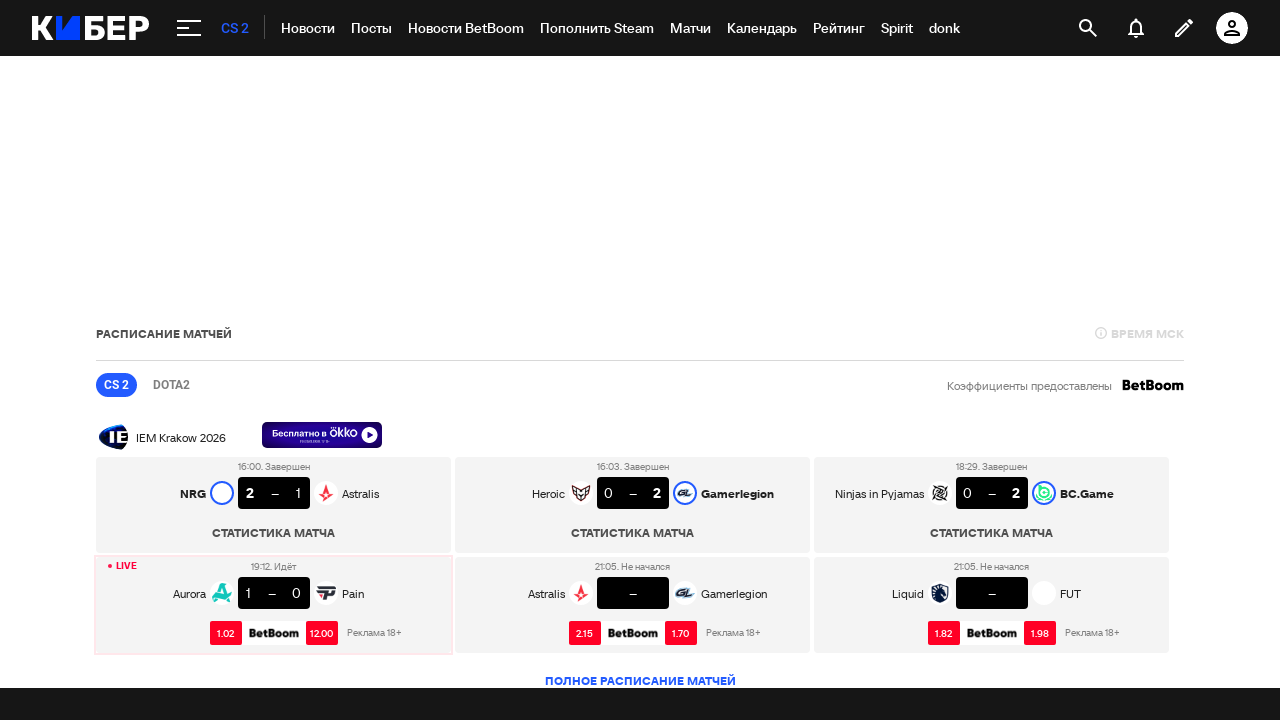

--- FILE ---
content_type: text/html; charset=utf-8
request_url: https://www.google.com/recaptcha/api2/anchor?ar=1&k=6LfctWkUAAAAAA0IBo4Q7wlWetU0jcVC7v5BXbFT&co=aHR0cHM6Ly9tLmN5YmVyLnNwb3J0cy5ydTo0NDM.&hl=en&v=N67nZn4AqZkNcbeMu4prBgzg&size=invisible&badge=inline&anchor-ms=20000&execute-ms=30000&cb=k1lfeflb7uvq
body_size: 49513
content:
<!DOCTYPE HTML><html dir="ltr" lang="en"><head><meta http-equiv="Content-Type" content="text/html; charset=UTF-8">
<meta http-equiv="X-UA-Compatible" content="IE=edge">
<title>reCAPTCHA</title>
<style type="text/css">
/* cyrillic-ext */
@font-face {
  font-family: 'Roboto';
  font-style: normal;
  font-weight: 400;
  font-stretch: 100%;
  src: url(//fonts.gstatic.com/s/roboto/v48/KFO7CnqEu92Fr1ME7kSn66aGLdTylUAMa3GUBHMdazTgWw.woff2) format('woff2');
  unicode-range: U+0460-052F, U+1C80-1C8A, U+20B4, U+2DE0-2DFF, U+A640-A69F, U+FE2E-FE2F;
}
/* cyrillic */
@font-face {
  font-family: 'Roboto';
  font-style: normal;
  font-weight: 400;
  font-stretch: 100%;
  src: url(//fonts.gstatic.com/s/roboto/v48/KFO7CnqEu92Fr1ME7kSn66aGLdTylUAMa3iUBHMdazTgWw.woff2) format('woff2');
  unicode-range: U+0301, U+0400-045F, U+0490-0491, U+04B0-04B1, U+2116;
}
/* greek-ext */
@font-face {
  font-family: 'Roboto';
  font-style: normal;
  font-weight: 400;
  font-stretch: 100%;
  src: url(//fonts.gstatic.com/s/roboto/v48/KFO7CnqEu92Fr1ME7kSn66aGLdTylUAMa3CUBHMdazTgWw.woff2) format('woff2');
  unicode-range: U+1F00-1FFF;
}
/* greek */
@font-face {
  font-family: 'Roboto';
  font-style: normal;
  font-weight: 400;
  font-stretch: 100%;
  src: url(//fonts.gstatic.com/s/roboto/v48/KFO7CnqEu92Fr1ME7kSn66aGLdTylUAMa3-UBHMdazTgWw.woff2) format('woff2');
  unicode-range: U+0370-0377, U+037A-037F, U+0384-038A, U+038C, U+038E-03A1, U+03A3-03FF;
}
/* math */
@font-face {
  font-family: 'Roboto';
  font-style: normal;
  font-weight: 400;
  font-stretch: 100%;
  src: url(//fonts.gstatic.com/s/roboto/v48/KFO7CnqEu92Fr1ME7kSn66aGLdTylUAMawCUBHMdazTgWw.woff2) format('woff2');
  unicode-range: U+0302-0303, U+0305, U+0307-0308, U+0310, U+0312, U+0315, U+031A, U+0326-0327, U+032C, U+032F-0330, U+0332-0333, U+0338, U+033A, U+0346, U+034D, U+0391-03A1, U+03A3-03A9, U+03B1-03C9, U+03D1, U+03D5-03D6, U+03F0-03F1, U+03F4-03F5, U+2016-2017, U+2034-2038, U+203C, U+2040, U+2043, U+2047, U+2050, U+2057, U+205F, U+2070-2071, U+2074-208E, U+2090-209C, U+20D0-20DC, U+20E1, U+20E5-20EF, U+2100-2112, U+2114-2115, U+2117-2121, U+2123-214F, U+2190, U+2192, U+2194-21AE, U+21B0-21E5, U+21F1-21F2, U+21F4-2211, U+2213-2214, U+2216-22FF, U+2308-230B, U+2310, U+2319, U+231C-2321, U+2336-237A, U+237C, U+2395, U+239B-23B7, U+23D0, U+23DC-23E1, U+2474-2475, U+25AF, U+25B3, U+25B7, U+25BD, U+25C1, U+25CA, U+25CC, U+25FB, U+266D-266F, U+27C0-27FF, U+2900-2AFF, U+2B0E-2B11, U+2B30-2B4C, U+2BFE, U+3030, U+FF5B, U+FF5D, U+1D400-1D7FF, U+1EE00-1EEFF;
}
/* symbols */
@font-face {
  font-family: 'Roboto';
  font-style: normal;
  font-weight: 400;
  font-stretch: 100%;
  src: url(//fonts.gstatic.com/s/roboto/v48/KFO7CnqEu92Fr1ME7kSn66aGLdTylUAMaxKUBHMdazTgWw.woff2) format('woff2');
  unicode-range: U+0001-000C, U+000E-001F, U+007F-009F, U+20DD-20E0, U+20E2-20E4, U+2150-218F, U+2190, U+2192, U+2194-2199, U+21AF, U+21E6-21F0, U+21F3, U+2218-2219, U+2299, U+22C4-22C6, U+2300-243F, U+2440-244A, U+2460-24FF, U+25A0-27BF, U+2800-28FF, U+2921-2922, U+2981, U+29BF, U+29EB, U+2B00-2BFF, U+4DC0-4DFF, U+FFF9-FFFB, U+10140-1018E, U+10190-1019C, U+101A0, U+101D0-101FD, U+102E0-102FB, U+10E60-10E7E, U+1D2C0-1D2D3, U+1D2E0-1D37F, U+1F000-1F0FF, U+1F100-1F1AD, U+1F1E6-1F1FF, U+1F30D-1F30F, U+1F315, U+1F31C, U+1F31E, U+1F320-1F32C, U+1F336, U+1F378, U+1F37D, U+1F382, U+1F393-1F39F, U+1F3A7-1F3A8, U+1F3AC-1F3AF, U+1F3C2, U+1F3C4-1F3C6, U+1F3CA-1F3CE, U+1F3D4-1F3E0, U+1F3ED, U+1F3F1-1F3F3, U+1F3F5-1F3F7, U+1F408, U+1F415, U+1F41F, U+1F426, U+1F43F, U+1F441-1F442, U+1F444, U+1F446-1F449, U+1F44C-1F44E, U+1F453, U+1F46A, U+1F47D, U+1F4A3, U+1F4B0, U+1F4B3, U+1F4B9, U+1F4BB, U+1F4BF, U+1F4C8-1F4CB, U+1F4D6, U+1F4DA, U+1F4DF, U+1F4E3-1F4E6, U+1F4EA-1F4ED, U+1F4F7, U+1F4F9-1F4FB, U+1F4FD-1F4FE, U+1F503, U+1F507-1F50B, U+1F50D, U+1F512-1F513, U+1F53E-1F54A, U+1F54F-1F5FA, U+1F610, U+1F650-1F67F, U+1F687, U+1F68D, U+1F691, U+1F694, U+1F698, U+1F6AD, U+1F6B2, U+1F6B9-1F6BA, U+1F6BC, U+1F6C6-1F6CF, U+1F6D3-1F6D7, U+1F6E0-1F6EA, U+1F6F0-1F6F3, U+1F6F7-1F6FC, U+1F700-1F7FF, U+1F800-1F80B, U+1F810-1F847, U+1F850-1F859, U+1F860-1F887, U+1F890-1F8AD, U+1F8B0-1F8BB, U+1F8C0-1F8C1, U+1F900-1F90B, U+1F93B, U+1F946, U+1F984, U+1F996, U+1F9E9, U+1FA00-1FA6F, U+1FA70-1FA7C, U+1FA80-1FA89, U+1FA8F-1FAC6, U+1FACE-1FADC, U+1FADF-1FAE9, U+1FAF0-1FAF8, U+1FB00-1FBFF;
}
/* vietnamese */
@font-face {
  font-family: 'Roboto';
  font-style: normal;
  font-weight: 400;
  font-stretch: 100%;
  src: url(//fonts.gstatic.com/s/roboto/v48/KFO7CnqEu92Fr1ME7kSn66aGLdTylUAMa3OUBHMdazTgWw.woff2) format('woff2');
  unicode-range: U+0102-0103, U+0110-0111, U+0128-0129, U+0168-0169, U+01A0-01A1, U+01AF-01B0, U+0300-0301, U+0303-0304, U+0308-0309, U+0323, U+0329, U+1EA0-1EF9, U+20AB;
}
/* latin-ext */
@font-face {
  font-family: 'Roboto';
  font-style: normal;
  font-weight: 400;
  font-stretch: 100%;
  src: url(//fonts.gstatic.com/s/roboto/v48/KFO7CnqEu92Fr1ME7kSn66aGLdTylUAMa3KUBHMdazTgWw.woff2) format('woff2');
  unicode-range: U+0100-02BA, U+02BD-02C5, U+02C7-02CC, U+02CE-02D7, U+02DD-02FF, U+0304, U+0308, U+0329, U+1D00-1DBF, U+1E00-1E9F, U+1EF2-1EFF, U+2020, U+20A0-20AB, U+20AD-20C0, U+2113, U+2C60-2C7F, U+A720-A7FF;
}
/* latin */
@font-face {
  font-family: 'Roboto';
  font-style: normal;
  font-weight: 400;
  font-stretch: 100%;
  src: url(//fonts.gstatic.com/s/roboto/v48/KFO7CnqEu92Fr1ME7kSn66aGLdTylUAMa3yUBHMdazQ.woff2) format('woff2');
  unicode-range: U+0000-00FF, U+0131, U+0152-0153, U+02BB-02BC, U+02C6, U+02DA, U+02DC, U+0304, U+0308, U+0329, U+2000-206F, U+20AC, U+2122, U+2191, U+2193, U+2212, U+2215, U+FEFF, U+FFFD;
}
/* cyrillic-ext */
@font-face {
  font-family: 'Roboto';
  font-style: normal;
  font-weight: 500;
  font-stretch: 100%;
  src: url(//fonts.gstatic.com/s/roboto/v48/KFO7CnqEu92Fr1ME7kSn66aGLdTylUAMa3GUBHMdazTgWw.woff2) format('woff2');
  unicode-range: U+0460-052F, U+1C80-1C8A, U+20B4, U+2DE0-2DFF, U+A640-A69F, U+FE2E-FE2F;
}
/* cyrillic */
@font-face {
  font-family: 'Roboto';
  font-style: normal;
  font-weight: 500;
  font-stretch: 100%;
  src: url(//fonts.gstatic.com/s/roboto/v48/KFO7CnqEu92Fr1ME7kSn66aGLdTylUAMa3iUBHMdazTgWw.woff2) format('woff2');
  unicode-range: U+0301, U+0400-045F, U+0490-0491, U+04B0-04B1, U+2116;
}
/* greek-ext */
@font-face {
  font-family: 'Roboto';
  font-style: normal;
  font-weight: 500;
  font-stretch: 100%;
  src: url(//fonts.gstatic.com/s/roboto/v48/KFO7CnqEu92Fr1ME7kSn66aGLdTylUAMa3CUBHMdazTgWw.woff2) format('woff2');
  unicode-range: U+1F00-1FFF;
}
/* greek */
@font-face {
  font-family: 'Roboto';
  font-style: normal;
  font-weight: 500;
  font-stretch: 100%;
  src: url(//fonts.gstatic.com/s/roboto/v48/KFO7CnqEu92Fr1ME7kSn66aGLdTylUAMa3-UBHMdazTgWw.woff2) format('woff2');
  unicode-range: U+0370-0377, U+037A-037F, U+0384-038A, U+038C, U+038E-03A1, U+03A3-03FF;
}
/* math */
@font-face {
  font-family: 'Roboto';
  font-style: normal;
  font-weight: 500;
  font-stretch: 100%;
  src: url(//fonts.gstatic.com/s/roboto/v48/KFO7CnqEu92Fr1ME7kSn66aGLdTylUAMawCUBHMdazTgWw.woff2) format('woff2');
  unicode-range: U+0302-0303, U+0305, U+0307-0308, U+0310, U+0312, U+0315, U+031A, U+0326-0327, U+032C, U+032F-0330, U+0332-0333, U+0338, U+033A, U+0346, U+034D, U+0391-03A1, U+03A3-03A9, U+03B1-03C9, U+03D1, U+03D5-03D6, U+03F0-03F1, U+03F4-03F5, U+2016-2017, U+2034-2038, U+203C, U+2040, U+2043, U+2047, U+2050, U+2057, U+205F, U+2070-2071, U+2074-208E, U+2090-209C, U+20D0-20DC, U+20E1, U+20E5-20EF, U+2100-2112, U+2114-2115, U+2117-2121, U+2123-214F, U+2190, U+2192, U+2194-21AE, U+21B0-21E5, U+21F1-21F2, U+21F4-2211, U+2213-2214, U+2216-22FF, U+2308-230B, U+2310, U+2319, U+231C-2321, U+2336-237A, U+237C, U+2395, U+239B-23B7, U+23D0, U+23DC-23E1, U+2474-2475, U+25AF, U+25B3, U+25B7, U+25BD, U+25C1, U+25CA, U+25CC, U+25FB, U+266D-266F, U+27C0-27FF, U+2900-2AFF, U+2B0E-2B11, U+2B30-2B4C, U+2BFE, U+3030, U+FF5B, U+FF5D, U+1D400-1D7FF, U+1EE00-1EEFF;
}
/* symbols */
@font-face {
  font-family: 'Roboto';
  font-style: normal;
  font-weight: 500;
  font-stretch: 100%;
  src: url(//fonts.gstatic.com/s/roboto/v48/KFO7CnqEu92Fr1ME7kSn66aGLdTylUAMaxKUBHMdazTgWw.woff2) format('woff2');
  unicode-range: U+0001-000C, U+000E-001F, U+007F-009F, U+20DD-20E0, U+20E2-20E4, U+2150-218F, U+2190, U+2192, U+2194-2199, U+21AF, U+21E6-21F0, U+21F3, U+2218-2219, U+2299, U+22C4-22C6, U+2300-243F, U+2440-244A, U+2460-24FF, U+25A0-27BF, U+2800-28FF, U+2921-2922, U+2981, U+29BF, U+29EB, U+2B00-2BFF, U+4DC0-4DFF, U+FFF9-FFFB, U+10140-1018E, U+10190-1019C, U+101A0, U+101D0-101FD, U+102E0-102FB, U+10E60-10E7E, U+1D2C0-1D2D3, U+1D2E0-1D37F, U+1F000-1F0FF, U+1F100-1F1AD, U+1F1E6-1F1FF, U+1F30D-1F30F, U+1F315, U+1F31C, U+1F31E, U+1F320-1F32C, U+1F336, U+1F378, U+1F37D, U+1F382, U+1F393-1F39F, U+1F3A7-1F3A8, U+1F3AC-1F3AF, U+1F3C2, U+1F3C4-1F3C6, U+1F3CA-1F3CE, U+1F3D4-1F3E0, U+1F3ED, U+1F3F1-1F3F3, U+1F3F5-1F3F7, U+1F408, U+1F415, U+1F41F, U+1F426, U+1F43F, U+1F441-1F442, U+1F444, U+1F446-1F449, U+1F44C-1F44E, U+1F453, U+1F46A, U+1F47D, U+1F4A3, U+1F4B0, U+1F4B3, U+1F4B9, U+1F4BB, U+1F4BF, U+1F4C8-1F4CB, U+1F4D6, U+1F4DA, U+1F4DF, U+1F4E3-1F4E6, U+1F4EA-1F4ED, U+1F4F7, U+1F4F9-1F4FB, U+1F4FD-1F4FE, U+1F503, U+1F507-1F50B, U+1F50D, U+1F512-1F513, U+1F53E-1F54A, U+1F54F-1F5FA, U+1F610, U+1F650-1F67F, U+1F687, U+1F68D, U+1F691, U+1F694, U+1F698, U+1F6AD, U+1F6B2, U+1F6B9-1F6BA, U+1F6BC, U+1F6C6-1F6CF, U+1F6D3-1F6D7, U+1F6E0-1F6EA, U+1F6F0-1F6F3, U+1F6F7-1F6FC, U+1F700-1F7FF, U+1F800-1F80B, U+1F810-1F847, U+1F850-1F859, U+1F860-1F887, U+1F890-1F8AD, U+1F8B0-1F8BB, U+1F8C0-1F8C1, U+1F900-1F90B, U+1F93B, U+1F946, U+1F984, U+1F996, U+1F9E9, U+1FA00-1FA6F, U+1FA70-1FA7C, U+1FA80-1FA89, U+1FA8F-1FAC6, U+1FACE-1FADC, U+1FADF-1FAE9, U+1FAF0-1FAF8, U+1FB00-1FBFF;
}
/* vietnamese */
@font-face {
  font-family: 'Roboto';
  font-style: normal;
  font-weight: 500;
  font-stretch: 100%;
  src: url(//fonts.gstatic.com/s/roboto/v48/KFO7CnqEu92Fr1ME7kSn66aGLdTylUAMa3OUBHMdazTgWw.woff2) format('woff2');
  unicode-range: U+0102-0103, U+0110-0111, U+0128-0129, U+0168-0169, U+01A0-01A1, U+01AF-01B0, U+0300-0301, U+0303-0304, U+0308-0309, U+0323, U+0329, U+1EA0-1EF9, U+20AB;
}
/* latin-ext */
@font-face {
  font-family: 'Roboto';
  font-style: normal;
  font-weight: 500;
  font-stretch: 100%;
  src: url(//fonts.gstatic.com/s/roboto/v48/KFO7CnqEu92Fr1ME7kSn66aGLdTylUAMa3KUBHMdazTgWw.woff2) format('woff2');
  unicode-range: U+0100-02BA, U+02BD-02C5, U+02C7-02CC, U+02CE-02D7, U+02DD-02FF, U+0304, U+0308, U+0329, U+1D00-1DBF, U+1E00-1E9F, U+1EF2-1EFF, U+2020, U+20A0-20AB, U+20AD-20C0, U+2113, U+2C60-2C7F, U+A720-A7FF;
}
/* latin */
@font-face {
  font-family: 'Roboto';
  font-style: normal;
  font-weight: 500;
  font-stretch: 100%;
  src: url(//fonts.gstatic.com/s/roboto/v48/KFO7CnqEu92Fr1ME7kSn66aGLdTylUAMa3yUBHMdazQ.woff2) format('woff2');
  unicode-range: U+0000-00FF, U+0131, U+0152-0153, U+02BB-02BC, U+02C6, U+02DA, U+02DC, U+0304, U+0308, U+0329, U+2000-206F, U+20AC, U+2122, U+2191, U+2193, U+2212, U+2215, U+FEFF, U+FFFD;
}
/* cyrillic-ext */
@font-face {
  font-family: 'Roboto';
  font-style: normal;
  font-weight: 900;
  font-stretch: 100%;
  src: url(//fonts.gstatic.com/s/roboto/v48/KFO7CnqEu92Fr1ME7kSn66aGLdTylUAMa3GUBHMdazTgWw.woff2) format('woff2');
  unicode-range: U+0460-052F, U+1C80-1C8A, U+20B4, U+2DE0-2DFF, U+A640-A69F, U+FE2E-FE2F;
}
/* cyrillic */
@font-face {
  font-family: 'Roboto';
  font-style: normal;
  font-weight: 900;
  font-stretch: 100%;
  src: url(//fonts.gstatic.com/s/roboto/v48/KFO7CnqEu92Fr1ME7kSn66aGLdTylUAMa3iUBHMdazTgWw.woff2) format('woff2');
  unicode-range: U+0301, U+0400-045F, U+0490-0491, U+04B0-04B1, U+2116;
}
/* greek-ext */
@font-face {
  font-family: 'Roboto';
  font-style: normal;
  font-weight: 900;
  font-stretch: 100%;
  src: url(//fonts.gstatic.com/s/roboto/v48/KFO7CnqEu92Fr1ME7kSn66aGLdTylUAMa3CUBHMdazTgWw.woff2) format('woff2');
  unicode-range: U+1F00-1FFF;
}
/* greek */
@font-face {
  font-family: 'Roboto';
  font-style: normal;
  font-weight: 900;
  font-stretch: 100%;
  src: url(//fonts.gstatic.com/s/roboto/v48/KFO7CnqEu92Fr1ME7kSn66aGLdTylUAMa3-UBHMdazTgWw.woff2) format('woff2');
  unicode-range: U+0370-0377, U+037A-037F, U+0384-038A, U+038C, U+038E-03A1, U+03A3-03FF;
}
/* math */
@font-face {
  font-family: 'Roboto';
  font-style: normal;
  font-weight: 900;
  font-stretch: 100%;
  src: url(//fonts.gstatic.com/s/roboto/v48/KFO7CnqEu92Fr1ME7kSn66aGLdTylUAMawCUBHMdazTgWw.woff2) format('woff2');
  unicode-range: U+0302-0303, U+0305, U+0307-0308, U+0310, U+0312, U+0315, U+031A, U+0326-0327, U+032C, U+032F-0330, U+0332-0333, U+0338, U+033A, U+0346, U+034D, U+0391-03A1, U+03A3-03A9, U+03B1-03C9, U+03D1, U+03D5-03D6, U+03F0-03F1, U+03F4-03F5, U+2016-2017, U+2034-2038, U+203C, U+2040, U+2043, U+2047, U+2050, U+2057, U+205F, U+2070-2071, U+2074-208E, U+2090-209C, U+20D0-20DC, U+20E1, U+20E5-20EF, U+2100-2112, U+2114-2115, U+2117-2121, U+2123-214F, U+2190, U+2192, U+2194-21AE, U+21B0-21E5, U+21F1-21F2, U+21F4-2211, U+2213-2214, U+2216-22FF, U+2308-230B, U+2310, U+2319, U+231C-2321, U+2336-237A, U+237C, U+2395, U+239B-23B7, U+23D0, U+23DC-23E1, U+2474-2475, U+25AF, U+25B3, U+25B7, U+25BD, U+25C1, U+25CA, U+25CC, U+25FB, U+266D-266F, U+27C0-27FF, U+2900-2AFF, U+2B0E-2B11, U+2B30-2B4C, U+2BFE, U+3030, U+FF5B, U+FF5D, U+1D400-1D7FF, U+1EE00-1EEFF;
}
/* symbols */
@font-face {
  font-family: 'Roboto';
  font-style: normal;
  font-weight: 900;
  font-stretch: 100%;
  src: url(//fonts.gstatic.com/s/roboto/v48/KFO7CnqEu92Fr1ME7kSn66aGLdTylUAMaxKUBHMdazTgWw.woff2) format('woff2');
  unicode-range: U+0001-000C, U+000E-001F, U+007F-009F, U+20DD-20E0, U+20E2-20E4, U+2150-218F, U+2190, U+2192, U+2194-2199, U+21AF, U+21E6-21F0, U+21F3, U+2218-2219, U+2299, U+22C4-22C6, U+2300-243F, U+2440-244A, U+2460-24FF, U+25A0-27BF, U+2800-28FF, U+2921-2922, U+2981, U+29BF, U+29EB, U+2B00-2BFF, U+4DC0-4DFF, U+FFF9-FFFB, U+10140-1018E, U+10190-1019C, U+101A0, U+101D0-101FD, U+102E0-102FB, U+10E60-10E7E, U+1D2C0-1D2D3, U+1D2E0-1D37F, U+1F000-1F0FF, U+1F100-1F1AD, U+1F1E6-1F1FF, U+1F30D-1F30F, U+1F315, U+1F31C, U+1F31E, U+1F320-1F32C, U+1F336, U+1F378, U+1F37D, U+1F382, U+1F393-1F39F, U+1F3A7-1F3A8, U+1F3AC-1F3AF, U+1F3C2, U+1F3C4-1F3C6, U+1F3CA-1F3CE, U+1F3D4-1F3E0, U+1F3ED, U+1F3F1-1F3F3, U+1F3F5-1F3F7, U+1F408, U+1F415, U+1F41F, U+1F426, U+1F43F, U+1F441-1F442, U+1F444, U+1F446-1F449, U+1F44C-1F44E, U+1F453, U+1F46A, U+1F47D, U+1F4A3, U+1F4B0, U+1F4B3, U+1F4B9, U+1F4BB, U+1F4BF, U+1F4C8-1F4CB, U+1F4D6, U+1F4DA, U+1F4DF, U+1F4E3-1F4E6, U+1F4EA-1F4ED, U+1F4F7, U+1F4F9-1F4FB, U+1F4FD-1F4FE, U+1F503, U+1F507-1F50B, U+1F50D, U+1F512-1F513, U+1F53E-1F54A, U+1F54F-1F5FA, U+1F610, U+1F650-1F67F, U+1F687, U+1F68D, U+1F691, U+1F694, U+1F698, U+1F6AD, U+1F6B2, U+1F6B9-1F6BA, U+1F6BC, U+1F6C6-1F6CF, U+1F6D3-1F6D7, U+1F6E0-1F6EA, U+1F6F0-1F6F3, U+1F6F7-1F6FC, U+1F700-1F7FF, U+1F800-1F80B, U+1F810-1F847, U+1F850-1F859, U+1F860-1F887, U+1F890-1F8AD, U+1F8B0-1F8BB, U+1F8C0-1F8C1, U+1F900-1F90B, U+1F93B, U+1F946, U+1F984, U+1F996, U+1F9E9, U+1FA00-1FA6F, U+1FA70-1FA7C, U+1FA80-1FA89, U+1FA8F-1FAC6, U+1FACE-1FADC, U+1FADF-1FAE9, U+1FAF0-1FAF8, U+1FB00-1FBFF;
}
/* vietnamese */
@font-face {
  font-family: 'Roboto';
  font-style: normal;
  font-weight: 900;
  font-stretch: 100%;
  src: url(//fonts.gstatic.com/s/roboto/v48/KFO7CnqEu92Fr1ME7kSn66aGLdTylUAMa3OUBHMdazTgWw.woff2) format('woff2');
  unicode-range: U+0102-0103, U+0110-0111, U+0128-0129, U+0168-0169, U+01A0-01A1, U+01AF-01B0, U+0300-0301, U+0303-0304, U+0308-0309, U+0323, U+0329, U+1EA0-1EF9, U+20AB;
}
/* latin-ext */
@font-face {
  font-family: 'Roboto';
  font-style: normal;
  font-weight: 900;
  font-stretch: 100%;
  src: url(//fonts.gstatic.com/s/roboto/v48/KFO7CnqEu92Fr1ME7kSn66aGLdTylUAMa3KUBHMdazTgWw.woff2) format('woff2');
  unicode-range: U+0100-02BA, U+02BD-02C5, U+02C7-02CC, U+02CE-02D7, U+02DD-02FF, U+0304, U+0308, U+0329, U+1D00-1DBF, U+1E00-1E9F, U+1EF2-1EFF, U+2020, U+20A0-20AB, U+20AD-20C0, U+2113, U+2C60-2C7F, U+A720-A7FF;
}
/* latin */
@font-face {
  font-family: 'Roboto';
  font-style: normal;
  font-weight: 900;
  font-stretch: 100%;
  src: url(//fonts.gstatic.com/s/roboto/v48/KFO7CnqEu92Fr1ME7kSn66aGLdTylUAMa3yUBHMdazQ.woff2) format('woff2');
  unicode-range: U+0000-00FF, U+0131, U+0152-0153, U+02BB-02BC, U+02C6, U+02DA, U+02DC, U+0304, U+0308, U+0329, U+2000-206F, U+20AC, U+2122, U+2191, U+2193, U+2212, U+2215, U+FEFF, U+FFFD;
}

</style>
<link rel="stylesheet" type="text/css" href="https://www.gstatic.com/recaptcha/releases/N67nZn4AqZkNcbeMu4prBgzg/styles__ltr.css">
<script nonce="kYnF0swYMOxTA0zKY4OajA" type="text/javascript">window['__recaptcha_api'] = 'https://www.google.com/recaptcha/api2/';</script>
<script type="text/javascript" src="https://www.gstatic.com/recaptcha/releases/N67nZn4AqZkNcbeMu4prBgzg/recaptcha__en.js" nonce="kYnF0swYMOxTA0zKY4OajA">
      
    </script></head>
<body><div id="rc-anchor-alert" class="rc-anchor-alert"></div>
<input type="hidden" id="recaptcha-token" value="[base64]">
<script type="text/javascript" nonce="kYnF0swYMOxTA0zKY4OajA">
      recaptcha.anchor.Main.init("[\x22ainput\x22,[\x22bgdata\x22,\x22\x22,\[base64]/[base64]/[base64]/[base64]/[base64]/UltsKytdPUU6KEU8MjA0OD9SW2wrK109RT4+NnwxOTI6KChFJjY0NTEyKT09NTUyOTYmJk0rMTxjLmxlbmd0aCYmKGMuY2hhckNvZGVBdChNKzEpJjY0NTEyKT09NTYzMjA/[base64]/[base64]/[base64]/[base64]/[base64]/[base64]/[base64]\x22,\[base64]\x22,\[base64]/[base64]/[base64]/XW1BwoQBNsOmKcOvwrs9w6nCv8OKw6weKyvCj8Oww4vCtA7DisKNB8Obw77Dt8Ouw4TDpcK5w67DjjsbO0kCEcOvYRXDtDDCnlMwQlAyaMOCw5XDncK5Y8K+w70xE8KVEMKJwqAjwrA1fMKBw6Qkwp7CrH88QXM9wr/CrXzDgsKQJXjChsKUwqE5wqrCqR/DjRI/[base64]/[base64]/Cg8OLwq/DicODFgtIw7TCqcODwoNWw73Cv8OMwrLDk8KxKFvDpFrCqnbCqFDCrcKjd1jDpEMzaMKLw68/C8OrfMKgw4sCw4TDoGbDlyJjw7PCg8O5w6MxdMKOaCoULcOmCVzCrWLDm8OUWWU2SMK1cA9RwohlWkPDoU0ebXjClcOdwqwBRWjCpwnCsXrDkh4Pw58Ew7LDssK6wqvCjMKkw4bDuWzCr8KHB3LCo8O/FcOnwr8TI8K8XsOsw6cHw4QeAjTDoDHDjH8JVMOWHHjCoyrDjF88WTBow60vw4BgwowRw57Cvy/[base64]/DmsOFJMOBw7bCuS5nIsOFT1LDvgvCox88wrQxCcOzAcOGw7fDumTDs2kCT8OVwqY/M8Kiw6LDvsOKwqs5KmALwonCocOLbCBGVyPCpQgGYcOgUsKbO3dKw77DmynCosKkb8OBB8KjN8O1dMKNJcOLwotWwo5PJQXDki8eN2vDoiDDuAMtwqAyEwwpWjcmExTCrMK1RcONCMK9w5DDvQfCixfDt8OiwqHDo2pWw6DCmMOjwo4iH8KOLMODwp/[base64]/dlDDuAPDkMO/w5/DosKVwoILwolZw7RfXMOWwoARwoLDisKhw6cDw5jCm8KXdMOoWcObLMOSJDl0wroxw6tZFsO7wr0MdynDosKhEMK+aSzChcOKwq/DpAvCm8KNw5AIwro0wrgow7DCgAcQCMKcW3pXO8K4w5FUETQUwrXCvT3CsWNRw4DDkmHDo3LCk2ljw5AQwo7DhH10Bm7DtG3Ct8KKw51Kw5VQN8K4w6DDmHvDksOzwo91w4bDpcOdw4LCpj/DrsKhw7cyW8OKRwnClcOlw6xVVTJdw6gLacOxwqjCm1DDgMO6w6bCuj3CkcORd1jDj2/CoT/Ct0g2PsKZYcOvbsKMYcKSw5ZxacK5TlV7wrlcJcKgw4HDgBEkNWZia3c5w4rDoMKfw5ccVsOVEj8UTxxeOMKdD0xQAjtCLSRPwpEWYcOTw7EIwonCjMOUw6ZSISRtFsKMw4NmwqTDmsK1W8OWQMKmwo3CoMKefE88wqjDpMOQKcKqQcKcwp/CoMOHw7xXQV4EUMOfBjB8YnIVw4nCiMK2eFVhaEdpLsO+wplSw5VxwoQ/wqUvw7TCjkM6K8OIw6cCXMOGwrvDnioXw77DjmrCm8KObkjCnMOcTHI8w7NpwpdSw41GccKfVMOVDnvCp8OGAcKwUnEASMOFw7Uuw44DbMOSa3xqwpDDlVFxHMKzIg/Dn3rDocKfw4fCgHpDUsKUHMKmeVfDh8OKbSjClMOtakDCs8K5bGHDs8KiKzPCrQvDgV7CpBDCj3TDrCJxwoPCs8OvTcKSw7Qiw5c+wrPCisK0PUd6BCsCwr3DicK9w5YawqrDo2PChAYaJ0PCnsKVQkPDm8K5Ih/DvcK9bgjDhzjDqMKVECfCiVrDj8O5w5wta8OoNwlFw7pDwonCo8Kcw41vWic2w7/[base64]/[base64]/Dky3DuQfCksKvwpUSEMOMw5vCt2vCgMKrbzTDvV04UhZrZsKUdcKgdD3DpG16w60ALCLCucOsw5zCr8OifBoIw6/CrH5mF3TCv8KAwojDtMOdw5zDrsOWw7TDpcOww4YNNnPDqsKkG0N/EMO+w5Rbw7vDvcO8w5TDnmLDisKJwpnCu8KLwrMBf8KAKmrDksKnZ8KJUMOYw6nCox9Iwo12wqsrT8KpBh/DlcKww5vCv2LDvMOQwpHCh8KsYj4ww4DCkMK+wprDsVl3w4hdV8KIw4AhCMOUwolXwpZUQjp4JEXDnBxnZ3xuwr96wpfDlsO+wovCnCEWwpILwpAtPhUAw5PDicO7dcOqXcKWVcKVc2A0wqFUw7rDolHDtw3Ck3djFMKdwpEqAcOPwqQpwoLDh1zCu2hcwobCgsK4wo/[base64]/CjnNFw7TDmMOQQsOywpPCgg3CvmAnwoTCliksTCR7MXrDkxpTKMOPOifDlcO5w414QStKwpkUwrozNhHCgsKffkNRL1cXwqbCt8OSNHfDsXnDhTgBUsKSC8KrwoEIw73Cv8O7w4fCscOjw6kOBcKMwqlFGcKDw4/CjR/CgsKLwr3DgU1Uw47DnmvClRfDnsOURQfDhFBsw5fCoho6w4LDnsKvw7nDmCzCrsKMw4lbwpzDgmrCpsK3DyQ4wp/DoCzDucKOWcKWfsKvFU7CtXdFQMKLU8ONJwHCpMODw490H2fDsV91ScKyw4fDv8KxRcOIOMK7M8Kewq/Cj1HDvg7Dm8KPa8KrwqJowpjDkzpQcFLDixDCvEx3dU5FwqzDplrDpsOGfiPCksKLUMKHesKOREnCrsKuwpbDmcKpMTzCpjLDtnRJw4jCmcKGwoTCgcKJwqxvHA3CvMK/wpYpOcOVw4PDgA3Do8OEwpTDpGBLYcKKwqE8P8KmwqHCllxXGHfDn2w6w53CmsKfwo8HeBTDiQdWw7LDoEAHex3Ds0E3ZcOUwotdNsOJay9Tw5XCjcKmw7vDhcOlw7fDulfDhMOPwrbCshbDkcO/[base64]/CtcOBIcK8w4DDv8OXU8OjwrVuA8OXCEzCiUfDknbCmcKdwpLCjlcpwodnP8KkHcKcK8KZGMO/fTvCn8OXwpIfdhHDt1k8w5bCiTZfw6pEaldLw7UFw7dtw5zCusOfTsKESj4iw5QnKsKPw53CvcOtZDvCsn8TwqU1w7vDoMKcBkzCl8K/VUDDqcO1wqfCvsOvwqPCkcKlVMKXM0HDocOOLcO5woVldRPDlcKzwrAwVsOqwp/ChCFUZsOsacOjwqbCisOETDjCi8OlQcO5w4XCgVfClSfCrMKIC14YwqbDrcOWSTsJw6M7wrU7MsOXwrVEEMKcwofDoR/Clw8bMcKnw6fDqQ8Rw6DChg9kw5JHw4wRw6s/CmHDjj3CtVzDhMOFR8KtDMKgw6vCkMK2wrMawrjDrsK0OcOnw4BVw5lrEhAzHkBkw4HCg8KCIRTDscKZCsKYCcKeJ3rCuMO3wqzCt280fRLDjsKNVMKMwow5YQnDq0Y9w4XDuC7Cj0bDmcOWE8O/b0DCnx/CihDDh8Ojw7HCtMOVwq7DrilzwqLDi8KYZMOmw5BPUcKRdcK2w78xBcKSwqtKWcKaw6/CsT8QYDrCvMOrSR8XwrBnw7bCicOiJsKPwpwEw7TCv8ODVEk9AsOEHcOIwpbDqlTDucKUwrfCnsO1C8KCw53DkcK2FXTCpMK5CsKSwoYCFkwAFsOKw7F7J8O1wpTCiC3DjMKLaQvDkEHDv8KRDMKcw53DhsKtw4c8w7MAwqkAw58Lw5/DpwxIw7/DqMOwQ0p5w44TwqlGw4lqw5QTWcO5wrPCtzoDKMKDO8KIw4nDkcK+ZBbCp2DDmsOPR8KNaUDCucOswonCsMOwaH3DkV0Yw6cqw53CpwZ3wpIaHAfDuMKPHcKJwp7CohIWwosdDxHCjg3CmgMCPMO4cTPDkTrClUbDmcK5LcKoWm7DrMOnNg4jcsK3VU/Cl8KHTMO9SMORwrZgTifDl8KfJsO0CsKlwozDkMKCw5zDkkrClxg5ZcOsW0/[base64]/DqsKpLBHCu2XDjg5aEcO5AcOBIXolERTDmgIbw5Nqw7HDrwxUw5ITw41MWTbDisKSw5jDvMOkFsK/TMOUWALDqH7CghTCqMK1ciLCvcKuEDQlwqbCvXHCjcKawp7Dg23ChyIgwo97SsODdWY/woBxECrCnsKqw5Biw406SizDtgZXwpIqwoPDl2XDuMKNw6VQKhbCszbCvcKkAcKZw7pFw5oYPMOIwqHCikjCuRfDrsOOR8OlSnPDkwIoIMOiBCMfw4rCmsO7S1vDlcK8w4ZmYBfDtMK/w5zDusO4w4h8GljDlSvCm8K2IB1gFcOBP8Ohw43CjsKQH0ouwrk+wpHCpMONf8OpRMKdwqd9XQ3DnD8NMsKcwpRSwrnDsMOwfMK3wqbDoipSUX3Cn8Kmw7bCrxjDhMO/fsKaBMOTQy3DsMK+w53Dl8OowoHDhsKfAjTCtD94wpAGesKfA8K5FxnCrnB5TRwRwpDCnEoDCxVicMOzHMKCwrlmwoZHSMKXFT7Dv0XDoMKdYEHDvgljP8Krw4XCqFDDkcKXw6d/fD3ChsOKwqbDoF4Ow5rDv1DDuMOEwovCtx7Dtn/DsMKqw7F7JsO2PsKkwr15bXfCjk8ea8Ozw6kUwqfDiX3DrELDpcOawqTDlEjCicKIw4/[base64]/[base64]/[base64]/Cr2HCpcOJw7rDnwYcI8O5w6HDkAzDtn3Ci8KvFmTDqQbCsMO6SnHDnHgPWcKUwqzDpxMXUFDCq8Ksw5Q2UVsQwo/Dm13Dol1xKnE5w4vCtSU3WiRpBwrDuXh8w4DCpnzDhinDgcKQw53DmlIGwqoTdcOXw6HDlcKOwqHDokkww7EHw7HDh8K5HGs2wrPDicOxw5LCiR/DkcOQDwkjwpJ1clIdw5fDikw5wr9Cwo9ZQsKAbQYEwrZSIMO3w7cIJ8Klwq7DtcOGwqw+w4HCk8OnYsKaw4jDmcOTPMKIYsKmw5kawrvDgiRtN0/ClxwhMDbDrcKdwr7DtMOQwoDCnsOlwqLCh3Juw7XDp8KKw6fDlHtFcMO9WgtVWxXDrW/DswPCqcOuZcOVR0YJIMONwpp0bcKDcMOtwpJBRsKTwqLDg8O6wr0oAy0qVmp9wpPDlFVZG8KoVw7DgsOCFwvDgTfCm8Kzw58Hw6fCksOtwqMyX8K8w4s/wpzCumLCosO7wosOZ8OdejHDhcOJF1lKwrx7TG3DicK3w7nDk8OPw7U0dMK9DRQHw6VLwpZNw4PCiEhfKsOww77DkcONw5/[base64]/Cp8OYwpnCncOQwonDs1zDmxU+DCHDmTtsA8Kjwp3DocObw4nCpMO0A8OuaRDDs8KFw54/w6RvI8O/[base64]/wqDCl3gYw6/Dr8O4wqU/KwHDvS/Dg8OgNWXDtsOZwrUfH8OawpjChBwRw7ZWwp/CssOJwpQqwphULnHCsDYGw69vwrPCkMO1F2TCoEcaJUvCi8O9wp4ww5fCrBrDvMOPw4LCmcKjCU82wohsw644A8OCd8K1worCgsOIwqDClMOww4lbeErChCRCFHMZw7xUOcOGw6N/wqQVwp7Dg8KpYsOePzLCnCfDqXvCoMO7SWUPw7bCjMOkTkrDlAUFw7DCmMKYw6fDjHE/wqsjC2/Cq8OhwrRcwqR0wos7wrXCoCrDoMOKJ3jDn29RNzHDjMOFw7zCisKedVFbwofDtMO/w61Iw7cxw7ZdAhXDtmHDssKuwpbClcK7w64bwqvCm3vCiiZ9w5fCosKPWX1qw7sew4jCiT0AfsONDsO+R8OeE8OmwrPDhCTDsMOyw73DsF1IN8KkFMOgG3bCiz5wY8KjScK+wrrCkE8IRRzDlsKzwrXCmsKPwoEWBR3DhQ/Dn24PJmVAwoVWOMObw4DDmcKCwqjClMOkw6DCssKcFcKew7MqNcKFCE4fDW3Cu8OTwp4Awo0IwocDSsOCwq/DiyRowqEqZVpLwpRMwqVoIsOZbsOcw63DmsOew7kXw7/DmMOBwpnDsMOGbwbDvALDm0o8fjBUL2/CgMOhc8K2R8KCIsOCP8OSZsOuCcOcw6/DtDkDcMKZVE8Ow5fCmTnCsMKqwrnCsDvCuB4vw5wuwq7CsUQEwpXCpcKVwrXDil/CginDsXjChBU4w4HCt2IqH8KodAjDjMObIsKFw4DCiDcNWMKhOFvCtmTCpE5mw49vw5LCgiXDgEjDnFXCm1d8TcO2M8OYCsOKYFbDicOawoxYw6XDu8OdwrTChMOYwo/CjsO1w6vDjcO9w5tOXFAoFUDCoMKJSWNMwo5jw5MswqHDghnCusOmeF3CtAzCgnDDimB7SBLDlxEPeTECwoIIw7omSCrDr8O2w4XDncOrHk1Tw41fCcKfw6ERwpV8QsK7wpzCqjI7w49jw7bDoTVhwokswrXCtDrCjBjCnsOjw4XCuMK7GcOtwo/DvSwlwrsQwrliw5drQ8Obw7xgGkBUKzvDjUHCmcODw7rCiD7Dj8KWEm7DkcOiwoLCssOSwoHCpcKdwpFiwrIcwrQSQQ9ow5FxwrgowqzDpwHCtmQdZRoswr/Dmjcuw6PDqMOQwo/DngMdaMKiw60OwrDDv8OwT8KHPxTClmfDpmLCsmIaw5Qew6HDr35LPMOhLMO6KcK5w7QPZGt3P0DDhsOBezlywo/CqAfCoTvCn8KNSsKyw4JwwqFHwrJ9w5XCiCLCnCVnZR8SYXjCnjPDjxHDpWZHH8OKwq52w6fDllrCssKWwr7CssOuY1fCu8KMwrw/worCssKiwqouQ8KVWMKowqPCscOswqdCw7gCOsKbw7/ChcOQLMK4w6ouT8K1w4hpX2LCsgLDh8OMM8OscMKPw6/DpDwvAcO0CsOAw757w5JGwrZXw5Vvc8OMWijDgUd5w4xHLEVbVxvCqMKww4VNd8Odwr3DvcO0w4UGUSttacO5w45mwoJTJQZZckjDh8ObKXTCt8O1w7kzCTfDl8K2wq3CpHXDkjbDk8KKZjXDrCU4GknDoMOVwq3ChcKJQ8O/DF1Sw6Qgw4fCoMO3w6rDswdEZHNKGwkPw6FRwooXw7AIW8KswqZJwqU0wrzCgMObOMOcGGxqHA7CjcOAw4FLU8K9woAQXsOqwrZuBMOXJsO8dcORLsKRwqrDjQLCuMKJcktbTcOvwp9Two/[base64]/wqA2w5oVwqvCt3VwRsKLw4IbwoVbwokOXQTCsWzDpAx7w7/CvsKMw6rDun4Qwq9gNB7ClCzDtcKVOMOcwrDDnXbCn8ORwpQjwpAqwrhKM3vCjlt0KMO/w58oRlbDtMKewqh9wqMcVsOwcsKFGSF3woR2w7pRwrkBw7pMw68Aw7fCrcKMPcK1VsOUwq0+d8KzQsOmwr9jwpnDgMKNw5DDpD3DqsKrTFUZfMK2wrnDoMOzD8OOwprCrRcJw5ouw64Vw5vCoG/CnsODd8OlB8Oif8OFWMOgTsO9wqTCjl3DhMKAw6DCh0rCtxbCqj/[base64]/w6ltw54XWGjDnMKKYsOfEVPDv8KNw6PDhlIywr04LXICwqnDiDHCusOGw6YfwolmNXvCpsO+eMO+SDApOsOXw7XCqWDDnkvCosKDasKsw4phw4zDviU3w70hwpzDv8OhTyY7w55oXcKkDcK2ADRYwrDDjcOxZHN1wp/CoFUjw59AS8OkwoA9woxjw6UPBMKzw7MTw4o3ViJCN8O3wrwgwpLCk1gBQmjDiyVywr3DvMKvw4o7wpnCpHN1TcOKasKkVF8GwoIow4/DpcOvI8OmwqY6w7IiKMKew7MHSRRFMsKmNcKVw4jDhcOINcKdaD/DllJdKT4AdGlywqjChcK+AsK8FsO1w4DDihPCgGnCiC1kwrl3w6PDpmIYYRJkDcOLVBl5woXCp3XCisKAw5l8wqjCg8Kjw6/CjMK/[base64]/CrTsiw6ReUF7CisKHw7DClcOyIDdJc0RswqbDhsOEAUXDsTt+w6vCg0hmwq7DusO/SRXCgTvChCDCsH/[base64]/wpA0F8OWP2d0w7vDv8K/w704wrgrw7VzK8OAw5DCv8OwH8KrOVAOwovDuMOqw6vDhhrDnxDDscOdE8OwLC4Cw4TCpsOOwrgmTyJwwpLDhg7CiMKlDsO8wq8RGk/CiBrCiT8QwoRtXwptw7gOw7nDtcOHQGLCq0fDvsOYYEfDn3zCp8Omw65cwrXDvMK3IDnDi2MPHBzCtcO5wpXDqcO4wqd9b8K5fsK9wo87CC4dIsKUw4c5woVXC2xnJiwoVcOAw78gLCcgXFjCpsOGEsK/w5bDvl3CvcK0QmrDrk3Din8EQMKrw5lQw6/Cj8OGw59vw5pUwrcVFV9iCE8JGm/CnMKAOMKfdCUbH8OawqZiY8KowqU/YsORMX9OwpNlUcOlwqTCpMO3YDx4wok7w7bCgBXCicKDw4JjHWDCtsKmw7fCoC5kBcKQwq/DkEbCkcK/[base64]/[base64]/[base64]/DmHzCmsKcPiTCisKkDcKgw7TCsQtGScO5cMOGWsKBScOWw7jCkQvCsMKvfHg9wqltHcOuD1g1P8KZDcOTw6vDocKzw6/Cn8OlCcKDVh1fw6bCrMOTw7hkwpzDvlbCgsODwrXDtlHDkzbDgE0Nw5HCvBZtw53Dsk/DnXhjwoHDgkXDusOWbX/[base64]/Cu2LDusKhVcOqwq7Co1LCmVLCrkbCrDREL8KXwqHCggtfwr9Dw7vCmXJ2OFwNMgIHwrzDnTnDuMOYVU/Dp8OAWhJRwpYmwrFawoB4w7fDhkENw5rDqhrCgcOHDhjCoD4/wp3CphUrH3TCuhsDTsOTOXXDg3Q7w7/CqcKhwroieFPCilMTO8K/FsOzwqjDrgvCpXvCi8OIWcODw7TClMK8wqZwPgPCssKGTMKjw6ZxdcOAw5kewrvCgMOEEMKTw5svw5s6fMOUXkjCscOWwqFKw5PDoMKaw4bDgsO5MRLDgsKVHRHCvFzCi1DCisK/w5MSZcOjdHVCewlAZBMZw57DpnM/w63DrUbDkMO/woM/w6LCjHBVAS/DpmcREVbDoBA+w4gdKQ3Cp8KXwp/CgypLw7o9wqPDvMKIw5PDtGfCqMKYw7kawoLCmsK+f8KHAE4+woQJRsK2d8OPHRNqdsOnwrPCs0jCmWRMw4USNsKrwrDCmcOXw6FNQMOZw6zChgHCiVAaAFlGw78kKW/[base64]/DlWMTwqfDvmzDnsOhwqo1KAnCm8KMwpk6GRLDssOlWcOSRsOAwoACw6kHdDbChMK1fcO2Z8K4I3jCs3k1w5TCl8OlCVzChTzCim1nw5fCh2sxCMO5M8O3wpzClH4OwoPDiWXDhUHCpm/DlXnCsRDDp8KwwpZPc8Kjf2XDmCXCoMO9ccO5XFrDnxrCu13Dlw3CgMO9CXhxwpJTwqHCvsKvw6LDkT7Cr8Onw67CsMOYXwXCpiDDg8O3LsK2U8O2XsKOXMKiw6LDkcOxw5FAYGnCsjrCh8OhcMKUwqrCmMO5HUYJBcO7w7pocwcIwqBZBjbCqMO+JcKdwqE2cMK/w44Aw7vDscKWw4/Dp8OSwo7CtcKlbUbCo3x9wqTDikbCv2vDk8OhHMOKwoUtEMKww5Aoa8Kaw4AuZWImw75xwoHCt8Klw4PDs8OTbRIPdMKywqnCuUrDiMOQfsKHw63DncOfw5LDsDDDqMOIwrx/D8OvAXYtN8OLLHvDqAIhS8ObaMKBwo5IIcKkwr7CihwfP1gcw7MawpTDksORwqfCrMK2TStjZMK1w5QowqnCiUBAXMKBwp3CtcOnQzJbCcOBw75WwpjDjsKcLEXCrH/CrcKww7NWwq/Dj8KLcMKnIB3DmsOEEmvCvcOtwrbCt8Kjw69Aw4fCvsK4UcOpaMKYdXbDocOrc8KvwroneiRiw6/DgsO+DDgmAsOLw65Pw4fCscKCd8O2wq8VwocKek8Ww4BxwqI/MRRPwo8qwoDCr8ObwpnCm8ONV07Djl7DicO0w78ewpdtw5kbw6oJw4Raw6jDtcO9SMORMMO2ID0vwrbDrsK1w4DCiMOdwrhiw7PClcOTTRsIJ8K4JMOEAFIuwoLDgMOvFsOCUAk8w6nCj2DCu2t8J8KPVShFwpXCgsKFw6jDgkV3wr0EwqjDq0rCsS/Ct8OKwovCkwZhYcK/wrrDiQnCnAE9w5h0wqTDs8O9AT1mw7YJwrXDkcKfw7RiGkTDiMOrA8OhMcKzDX8ZTxI1NsOZw5I7KAPDj8KMbMKLQMKYwqbCn8OxwoReMcKIA8KjYDJuesO6WsKKKMO/[base64]/CksKowoPDvRlWwr0qw6wsw6piUjHDoCoSEsKEwrnDrjbDsQVJD0/CmMOZGsO2w4XDjSvCg3dOw5slwq/CjxXDqQLCm8OBA8O/wo5tLm/Cu8OXPcKXRMKJWcO7csO6DsK9w6XCiEpKw4tPWGE/[base64]/DicKIwrtmJ8OJTcK1wrdUw47Dl8KPOsKYMS4uwpUzwr3CtcOAEsO/wpfCpcKOwovCnwgkNMKyw5wGYwJJwq/[base64]/Do8OTwoDCr8OEf8K7w5LDtsOPwofDiwxQaRHCqcKhSsOYwo9mYSZpw6xoDmTDuMOgw5jCh8OLKnDClGLDh0/CmMOlwoIFTSzDl8OEw7xFwoHDjk8hCMKFw4gMaz/[base64]/CkgXCh8K7GcOrw4HDt2PDtDXDvDJ3L8OTw5fCg1h+Z1zChcOyNcKlw6Qmw4p/w77CmsKVEWAAPFdoO8KqcsODDsOEYsOQdg9HIj5SwocpIcKqOcKVccOcwqTDhMOmw5EMwqLCojQbw4dyw7XCqMKGQMKrL0AEwqrCkDYmR2FsYFE+w6BmRMOyw47DhRPDilbCnGMXLsOjA8Kgw6PDiMK3dQPDlsK5VmLDn8O/[base64]/w7DCqMO4w5QRflvDkkUiw4XDu8O4AMK7w7rDhnrCpH0aw7spwrtrKcOFwqnCmMOzWztHHBDDuyZcwofDtMKYw7hZWSTDgFYxwoF7QcOSw4PCkVkmw7psccO6wpJBwrgEVmdlwpkXCgUuUADCtMOFwoMuw4XCpgd/KMO5OsKCwqVMXS7CrSBfw6IFBcKxwoNEGUPDgMO+wp84Ems1wq3Cl2s5FiFZwr9hc8O9VMOQFFFaXMOAPCLDhy3DvzgzQyNbW8OKwqLCqktgw7UoHWkpwq1hZGzCjAnChcOsWV0eSsOIA8Ofwq8XwoTCncK0UEBmw4DCgn00wqUhOcO9WA4iLCoIRsO/w5nDgMKkwp/CtsOpwpRDw55iFwLDgMKlNhbDlS5pwodJS8KQwp7CscKNwoHDkMOew45xwr0gw7bDiMKAFMKjwp/[base64]/[base64]/[base64]/DpsK/wonCkcKRFsKjw4gTYDpnJ1DCtcOybMOQw69qw6QDwrjDhcK2w4ZJwpfDg8KIC8Omw441wrclN8O4eybCiUnDg2F5w6LCjsKDMhTDllkxBjHCg8KyMcOFwo8Aw4rDu8O/CihVP8OlMlE9csOmRmXDkSNuw5jDsEJEwqXCuSbCmT8dwqAhwqvDoMO7wo/DiSwhc8KSBcKVaih6XD/DmC3Ci8KrwrnDtTNqw7DDlsKzH8KiCsOIXcKtwobCgXzDj8OHw49yw6JfwpTCvgDCljwxSsOtw7jCpMKtwrIWYcOvwo7CnMOCDDjDpzPDtCTDvXEBdUfDnMOewpBbOXjCm3B2HHIPwqFPw6/Cgzh3c8Ojw5hmWMKxZjQDw645TMK5w4AYwpd4BWZmYsO3wrlnVE7DscKaLMKvw7suWsOjw5g9WkLCkG7ClTPCrS/Dszkdw7QJHMKKwpEUwp12SXvCvMKIEsOJw6DCjHzDig0hw7fDrjXCo0nCisO3wrXDsx4PIFHDt8KJw6BcwrN8UcKsNXXDocKmwozDsEAXAHnChsOtw4p4OmTCg8Ocw711w7DDrMO9f1pfGMOhw71zw6/CkMOmI8OXw6PDuMKUwpNfcmRAwqTCvRDDnsKWwozCqcKKJsOwwpTDrRNkwoTDsEhBwr3DjigRwpJewovDlF5rwoEfw6LDk8OLdwfCtGLCvS/CgDs2w4TCjlfDkBLDim3CmcK7w5XCpXkbbsOOw4vDhQdTwonDhwHDuTjDtMKpfcKGYXXDkcOgw6rDsz3Dgx0swr0dwrvDrsKzUcKqdMOsWMOOwp5fw7dpwqM5wo0zw4PDmFbDrMK9wo3DhsKuwofDvcOWw6kReW/DgyRUw6AvasOAwrZZCsOwPWILwqBOwpApwrzCmFzCnzjDun3Cp3IkWihLGcKMJw7DgMOtwolGDsOwW8OKw5HCk3vDh8OuVMOyw5Ycwps5Qgcrw6dwwoYxF8O2YsOVdktEwoHDvsKLwp3Cu8OIA8Ocw43Dk8O+fMK4XxHDnArCoQzCp3TDjcOLworDo8O5w6/CmQxuPCQrUcKww47CighYwqVtYS/DnBPDosOwwo/[base64]/CkzDj2t0woBPwrZWIcOiR8K8woXDvwlpCsOaQjvCssKkwo7CvcKvwobDnsKzw7HDuR3DjcO5NcKew7Znw4vCmWbDr2DDuXQMw4AWfMOrDinCnsKFw6UWAMKpQB/CmzFJwqTDs8OiacOywptQNcK5wqJReMKdwrMwDcOaNcOrWHswwqLDij7CscOFL8Kyw6nClMO7wp1bw4jCtm3DnMOYw4rCnXvDs8Kpwq1hw4XDiAkGwr9VKEHDkMKAwovCoCsqW8OqHsKnNEZLIVvDicKqw6rCmsO2wpxowo/[base64]/Cuxgtw4djE1rDk2AFwoBvCjNWXSfDi3BeNWJuw41hw4diw5PCtMOdw5HDlmbCnTdQw4nCg0VLcD7CkcOPUTY3w7M+YDTCpMOlwqrDgWvDisKuwoN/w7bDhMK4E8KFw4V2w5fDkcOkfMK0EcKww7jCslnCqMOqc8KNw5p4wrMHRMOqwoBewpAJwr3DhxLDrETDiypYNMKJbMKMIsK+w5ETGHA1J8KqcCXCtidCG8KhwrhrJx81wqrDn23DtcKTeMO2wp/DoHrDncOTw6vCh2MSwofCg2PDqsOgw6tdTcKfFsOjw7LClUxOFMOBw40YFcOHw6VNwp9FHXFow7/[base64]/Dj2EgSsKZasO4w6nDi1IsaMOLwrFZBSbCt8Ohw5XCgcOePBJdwqrClQzDoTMmwpUIwopaw6rCvh8ewp0lwrB9wqfCiMKawqdrLSBMelsqDVnCuUbCssKHw7N1woEWOMOGw4o8dWVHwoIfw6zDoMO1wpxwBSHCvMKwJ8OWZcKTw4/[base64]/DlsOxw5fDnsKkVcOSFMO/w4hFwr84M1Vna8KdEcOzw5E9fFBEGkw8NcK3ESpiQy7DscK1wq8YwpEaLx/[base64]/[base64]/[base64]/b1x/MngOwqXDvsOpecKUw4vDnhtyVHLCr0EYwp1Aw5nCi3sfd0tPwqfCiXhBfXxmBMKiAcKkw6Rkw4/[base64]/w4PCoMK+e8OoY8KKQn9MwpUmwrDChWI/YMKeD0zDh23DnMKdOG/CvMK3LsOQZDdEMMOpAsOQPXDDri9jw68KwrA8fcOOw6LCs8K/wozCnsOhw5I/wrVEw4XCoUDCkMOIwr7DkUDCuMO0woxVYMKFCGzCl8OJKcOrT8KnwqbCojzCgMKlasOEFUg7w6bDsMKYw5ZCA8Kew4PCoz3DlsKSH8K7w7Faw4jCgMOaworCiikfw6omw7fDuMO5Z8Kew7/CocKAY8OeKy9gw6dCw49Gwr7DkhjCqMO9MChMw6LDgcKDbSYGw67CicOkw4M9wpLDg8OCwp/Dq3dgKH7CvyE1wp3DncOWDjbCtsOwS8KSHcO8wq/[base64]/DjsKSwpp3H8K1wq/DsMOmYXpIZcKQwrzCv3MARWRKw5zCiMKyw54LOxnDqMK0w7rDjMOuw7bCnBdCwqhgw6DDgU/DgsK5bllzCFcAw41gd8Kbw69UX1HDi8K0wrzDllwHAcK1HsKtw5AIw4R3IsK/FkLDhgFVUcOvw4x4wrUzW3FAwrgNY33Cgi/DhMKUw6oQT8KNQhrDo8OWw5PDoCfCjcO3w7DCn8OdfcOkGxjCosKCw5LCohlabHnDrDPDtiXDosOlRmVQAsKkPMKTa2l9PWx3w7h7OhfCozcsImVjfMOgXQrChsOiwqbDgCs8I8O9VhzCjzHDssKTfklxwoVTHF/[base64]/CvEBTSsKcw5AdLcORehs6wpXDj8OmIlNBLMOCLsKkw5TCiBfCiwM2CX17wr3DgUjDuVzDo3EqAzlTwrbCvWHDnMKHw7Izw4tsAVx0w7APLkZtPMOhwos4wo89w6JCwqLDgMK2w5fDoBTDoX7Dp8OTbhxCQFvDhcOhwo/CjBPDuykJJxvDgcORGsOBw7wyaMK4w5nDlsKgMMK/dsO4wooIw4kbw5xzwqzCpRXDllUQRcK2w5x7w5cmJEtewrMfwqnCpsKCw5zDgE1CRcKHw43DqFcQwo/DscOBfcOpYEPCugfDti3DtsKjfEHCpcOKV8O4w58BfS82TC3Di8OaYhLCil01OjYDFl7DszLDpMKzNMKgLcOJWiTDtybDlirDj05BwqJzZsOJWcOwwoPCk0scUnbCusOzCxRHw45Wwpknw5I6XB8iwpwcNEnCmgrCsQd3wovCusOLwrJiw6DCvMO2ZCk/b8KsK8O4wptyEsOqw5phU3kfw6zCnQ4hRsOEaMKYOMORw54Xc8Kzw6PCvCUMEyAPRcOgL8KZw6IVDnPDs14OAsO7wqHDplDDk35dwqnDkgrCvMKvw6/CgDIfRF57GcOdw7EDEMOXwrfDtcKXw4TDtT8swotDakMtK8Ojw5jDqHloR8Ojwo3Cim07FV7CtG1IZsOdUsKPDU7CmcOrZcKgw48DworCim7DjQAJY1gHOCTDjsOWDRLDvsK0HMOMMyF9aMK/w6hiUcOLw59Iw7vCvB7CvcKELUXCpB7DrXbCp8Ksw5VbWcKHwofDl8OwMsKaw7XDm8OIw698wqrDucO2GAwow5bDtHMeIiHCicOeHcObGRosYsKuD8KaalE1w6MnQT/CtTPDnUzDg8KnMcOPAMK3w6Z9amBSw7N/P8K+cysAfC3DhcOKw4MnCUh8wotkwoLDpRPDqMOWw5jDm1E2AUp9fm5Iw7pjwpkGw7YDKcKMQcO2S8OsblBbLX/CulwUZsOIEg0iwqnCpAl0woLDjU7CnUbDssK+wpzCvsOmFMOIFMKxGjHDglnCo8O/w4DDkcK4HyXDv8OoaMKZw5bDtyPDhsOjVcKpMmR9YC4oE8KlwoXCl1fCgcO6LsOmw5zCrDHDocOxwo0CwrcowqgXG8KDDgnDtMOpw5vCvsOdw5A2w68/[base64]/R2UZwovCm8KkC0VxQxwfw67Dl8KMw5XCtcKewoAQw73Dt8Orwr56XMKEw7LDisKYw7XCjmlbw6TCssKYK8OLLcKGw7zDlcOBc8KtUCoCWxjDjEcKw5J4w5vDoXXDpmjCrsO2w73CvzbDgcOhHx3DmhIfwqUfJcKRFGTDvwHCmnkZRMO/[base64]/w5UQw4Rewooww5YtNRoKZwJAw4ktLT1DNsOQZm3ClnF3AV9owq5mWcKtCG3DgF7Cp0YtTjTDmMKaw7Q9XUjDjg/[base64]/Csnsmw7hlw4MNB189wpfCg0dmW8O5w7F0w4UKw7hWYcO0w5bDgsKPw4EyfcOLJk7DhjDDlMOewoHCt1LCplPClMKKw6TCogjDnS/Dk1vDp8KFwpvDi8OdJ8Klw4IMMMOLccKnFcOEIMOKw6QXw6g5w6HDiMK4wrQ8G8Oqw4TDkiEqT8KMw79CwqcKw5lDw5RJVsOJJsOeHsK3ASsmTjEsZyzDnhnDhMKLJsO1wqoWSwc4PMOFwqnCoxbDp2ISIcKiwqvDgMOGw5zDrcOYGcOyw4jCsC/[base64]/DisKcE1dQw5HCvsOkwrfCmRnCk8KYWsOuw79jwqEkchRpOsKUw7TDm8OuwoDCmcOxHcOZRk7CnBBHwpbCjMOIDMO1wrlMwo94FsOtw5AhGVLCp8Kvw7JBZcOETQDCkMKJCiUsdXAaQX3Cn1pxLE3DhsKSDh5lW8KcXMKGw7/DuXTDuMOVw4Ehw7TCo0/Cm8O+HULCt8OgfMOKBGPDjTvDn3Vmw7tNw7J0w47DiD3DicO7aGLCvsOBJmHDmXXDuxIsw7HDkiEzw5w2wrDCmxkIwpcvdcO2WsKCwpvCjyQMw7vDnMKfRcOjwpNZw7s2w5HCniNQGBfDqDTCksKIw6fCkn/[base64]/DjMO9wqcMQhg/w4tTw7QKbcOPXcOnwovCqwTDkVPCncKPaR1vcsOxw7DCn8OhwpjDi8KHJC8eYl3Dg23DicOmc2IpfcKJV8Oxw5zCgMO2HMKFw44nPMKOwr9rH8OKw5/[base64]/DkXfCsSVHwqzDksOpw4I2w7bDnixxw4XCv8KAVcOwD0NlWk81w5zDjBPCmFFaSxzDk8ObTsOUw5oyw48dG8KowrnDtyrDkR88w6Byb8OWZsKRwp/DknhFw71gIwvDnsKmw4LDm0XDuMOUwqhRw48yPnnCsUA5XkzClkjCmsKeM8OQN8ODwoPCpsO8wrpHPMOewrxBYVHCucKdOAvDvDFrBXvDpcOFw6PDu8OVwoVcwp/ClcKJw78Cw6ZSw7U6w7zCtCZrw64zwpctw78ceMKAecKPd8Kmw5wWMcKdwpJhecOkw6Iuwq1Mwrcpw77CusOgJMO+w5bDkzAcwrxWw7AASCYhw6DCm8KYwrHDoz/CocOLJcOcw60kMcO5wpxUW27CpsOWwoPDoDTCtcKaFsKgw7fDvErCtcKewr0swoXDuyxLcQsSaMOLwqgawpTCr8K+c8Kdwq/CocKkwrHCpcOvMmACA8KQBMKeRQUiKGzCsDF4woIScX7DjsK9G8OMdcKCwqUowrLCo3p1w4TCg8KGSsOOBibDqMKGwpF4KgvCsMO9QU4kwqEqScKcw4o1wpPDmB7CiSLDmTzDnMKyYcKwwqvDsnvDtcK1wr3ClHZzHMOFA8K7w6fCgkDCrMK4OsK5wp/CjsOmKltmw4vDl3bDsg7CrVxgXsOeRV5bAMKZw4XCj8K3YUvChgPDiyvCt8Oiw4R3wpYMI8Odw7TDqsOnw7A+wohYA8OXM0lnwqpxTUfDn8KJb8Okw5jCiF0IBB7DoiDDhMKvw7PCosOiwr7DsCgAw5/DuUTCksK3w40twrrCiSNNT8KdNMKXw7zCv8K6KFDCgmEMwpfCnsOswokGw4rDqnrCksKddQFGDlQaKy44R8KQw67CnmcFQMObw4MfEMK6UWvCicOgwqfCjsKPwpBuA3AGX3JgTR03XsK/w6QTBiXCiMOdLMOKwrk/RnvDrFjCvQzCk8KBwo7DuWk8aXI2woRsdDbCjh51wp19KcK2w5/ChkHCgsONwrJjwrrCjsO0fMKofRbCrsOAw7PDrcOWfsOowqzCkcK5w5UqwoAYwrYyw53CucOUwo8Cwr/DtsKCwo/[base64]/[base64]/eBlQw5E+J2J/BMKqw53Dj8KCwoISw7srHn7CplEPRsKkw5YBfMK/[base64]/CmkzDscODKnTCjcKsw5s2wqLCgAnDgcOlLMOmw5MBK2k9w5HCmBdRchHDlFwWYhscw4pZw6/Du8Onw6RXIT0fagR/[base64]/wqgXMVvDsMOmTMOHw6TDuQ7DkcKnBsOIISxzwpjDgcOESRsgw6MVZcKgwrLCh0nDk8OXVzDCr8OKw6bDisK5woI4wrjCoMKbS0hMwp/CjkzCmljCqjgjFGcRbl5pw7/CssK2wr0Uw5vDsMOlYWnCvsKhZD3CpQ3DsDHDpwB3w6Mww6fCsS1owoDCgx5MNXbCuiowZ1LDqRMHw4TCqsOVPsOYwo/CksKdEsOvB8KfwrUmw5REwpDDmTXCjg5LwqvCvyNGwrrClxXDjcOiYMOFOSpyFcK5OX02w5zCmcOUw4sAX8KCQDHDj3nDjmrCrsK/[base64]/CoMOtWjbDrsOmdwpUXgzCvXYXw7XDrsK+MMKHacOmwrPCtAjCvk4Gw4XDp8Kofz/DmFl5BzbCkRkWBmIUclDCvUBqwrIow5c/fwN7wq1IKsOvcsKGdsKJwqjCu8K8w7zComTCiW1nw7F9wq8VdXnDh2HCuRVyMsOCw5txekfClcKORcKiM8Kcc8KdGMOlwpnDjm7CqVXDr29tAsK1ZcOJEsOXw4p6IzFew5xkSgpnUMO5QRAdKcKGeB8+w7DCjTZeOhNuDMKo\x22],null,[\x22conf\x22,null,\x226LfctWkUAAAAAA0IBo4Q7wlWetU0jcVC7v5BXbFT\x22,0,null,null,null,0,[21,125,63,73,95,87,41,43,42,83,102,105,109,121],[7059694,537],0,null,null,null,null,0,null,0,null,700,1,null,0,\[base64]/76lBhnEnQkZnOKMAhnM8xEZ\x22,0,0,null,null,1,null,0,1,null,null,null,0],\x22https://m.cyber.sports.ru:443\x22,null,[3,1,3],null,null,null,0,3600,[\x22https://www.google.com/intl/en/policies/privacy/\x22,\x22https://www.google.com/intl/en/policies/terms/\x22],\x22/ImZ/GBtRfDHFsqakyn0LMidGUX//18rpT3QTWDReW8\\u003d\x22,0,0,null,1,1769798501123,0,0,[128],null,[49,251],\x22RC-FDdnOaOX05kN2w\x22,null,null,null,null,null,\x220dAFcWeA6rpO2utSe0_fyT4PAAP-OqjrSznp5Hb1fWW6Tz-pElNrM9kEjbpzhGNOKROlwkcuTJiNUkVDkNN3v7sZkBv7Yn5Hjx6A\x22,1769881301040]");
    </script></body></html>